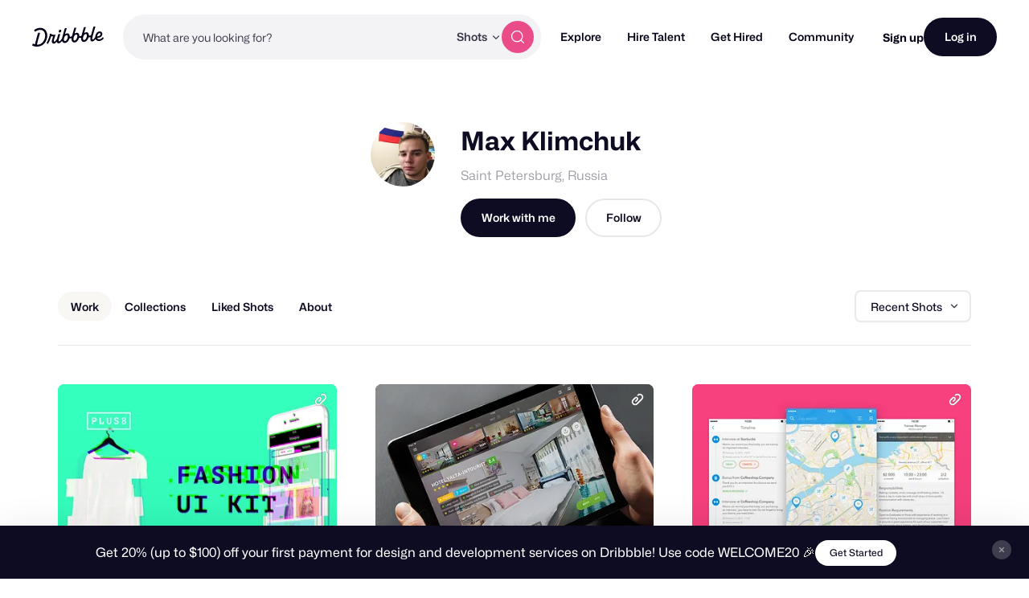

--- FILE ---
content_type: application/javascript
request_url: https://dribbble.com/assets/vite/assets/url-36a92b4e.js
body_size: 271
content:
const a=(e,n)=>{const r=n||window.location,t=RegExp(`[?&]${e}=([^&]*)`).exec(r.search);return t&&decodeURIComponent(t[1].replace(/\+/g," "))},c=(e,n)=>{const r=e.split("?");if(r.length>=2){const t=`${encodeURIComponent(n)}=`,o=r[1].split(/[&;]/g);for(let s=o.length;s-- >0;)o[s].lastIndexOf(t,0)!==-1&&o.splice(s,1);return r[0]+(o.length>0?`?${o.join("&")}`:"")}return e},l=(e,n)=>{const r=new URL(e);return Object.keys(n).forEach(t=>{r.searchParams.append(t,n[t])}),`${e}${r.search}`},i=e=>!e||typeof e!="string"?e:e.trim().toLowerCase().replace(/\s+/g,"-");export{l as a,a as g,c as r,i as s};
//# sourceMappingURL=url-36a92b4e.js.map


--- FILE ---
content_type: application/javascript
request_url: https://cdn.dribbble.com/assets/vite/assets/global-scripts-09a0e2ac.js
body_size: -114
content:
import"./teaser-stats-496115f2.js";
//# sourceMappingURL=global-scripts-09a0e2ac.js.map
